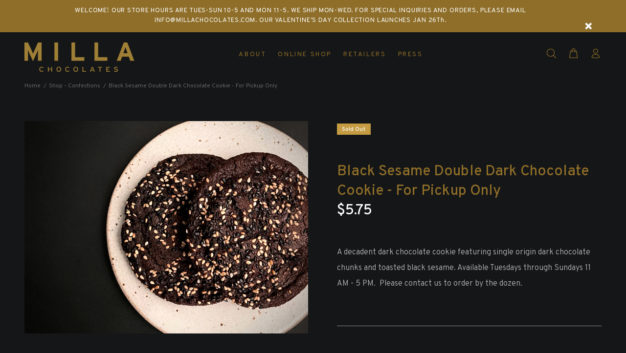

--- FILE ---
content_type: text/css
request_url: https://millachocolates.com/cdn/shop/t/12/assets/genie-storepickup.scss.css?v=164807558062170151691674554206
body_size: 2227
content:
.picker{font-size:16px;text-align:left;line-height:1.2;color:#000;position:absolute;z-index:10000;-webkit-user-select:none;-moz-user-select:none;-ms-user-select:none;user-select:none}.picker__input{cursor:default}.picker__input.picker__input--active{border-color:#0089ec}.picker__holder{width:100%;overflow-y:auto;-webkit-overflow-scrolling:touch}.picker{width:100%}.picker__holder{position:absolute;background:#fff;border-color:#aaa;border-style:solid;border-width:0 1px;-webkit-border-radius:0 0 5px 5px;-moz-border-radius:0 0 5px 5px;border-radius:0 0 5px 5px;-webkit-box-sizing:border-box;-moz-box-sizing:border-box;box-sizing:border-box;min-width:176px;max-width:466px;max-height:0;-ms-filter:"progid:DXImageTransform.Microsoft.Alpha(Opacity=0)";filter:alpha(opacity=0);-moz-opacity:0;opacity:0;-webkit-transform:translateY(-1em) perspective(600px) rotateX(10deg);-moz-transform:translateY(-1em) perspective(600px) rotateX(10deg);transform:translateY(-1em) perspective(600px) rotateX(10deg);-webkit-transition:all .15s ease-out,max-height 0 .15s,border-width 0 .15s;-moz-transition:all .15s ease-out,max-height 0 .15s,border-width 0 .15s;transition:all .15s ease-out,max-height 0 .15s,border-width 0 .15s}.picker__frame{padding:1px}.picker__wrap{margin:-1px}.picker--opened .picker__holder{max-height:25em;-ms-filter:"progid:DXImageTransform.Microsoft.Alpha(Opacity=100)";filter:alpha(opacity=100);-moz-opacity:1;opacity:1;border-top-width:1px;border-bottom-width:1px;-webkit-transform:translateY(0) perspective(600px) rotateX(0);-moz-transform:translateY(0) perspective(600px) rotateX(0);transform:translateY(0) perspective(600px) rotateX(0);-webkit-transition:all .15s ease-out,max-height 0,border-width 0;-moz-transition:all .15s ease-out,max-height 0,border-width 0;transition:all .15s ease-out,max-height 0,border-width 0;-webkit-box-shadow:0 6px 18px 1px rgba(0,0,0,.12);-moz-box-shadow:0 6px 18px 1px rgba(0,0,0,.12);box-shadow:0 6px 18px 1px #0000001f}.picker__box{padding:0 1em}.picker__header{text-align:center;position:relative;margin-top:.75em}.picker__month,.picker__year{font-weight:500;display:inline-block;margin-left:.25em;margin-right:.25em}.picker__year{color:#999;font-size:.8em;font-style:italic}.picker__select--month,.picker__select--year{border:1px solid #b7b7b7;height:2.5em;padding:.5em .25em;margin-left:.25em;margin-right:.25em;font-size:.6em}@media (min-width: 24.5em){.picker__select--month,.picker__select--year{font-size:.8em;margin-top:-.5em}}.picker__select--month{width:35%}.picker__select--year{width:22.5%}.picker__select--month:focus,.picker__select--year:focus{border-color:#0089ec}.picker__nav--next,.picker__nav--prev{position:absolute;padding:.5em 1.25em;width:1em;height:1em;top:-.25em}@media (min-width: 24.5em){.picker__nav--next,.picker__nav--prev{top:-.33em}}.picker__nav--prev{left:-1em;padding-right:1.25em}@media (min-width: 24.5em){.picker__nav--prev{padding-right:1.5em}}.picker__nav--next{right:-1em;padding-left:1.25em}@media (min-width: 24.5em){.picker__nav--next{padding-left:1.5em}}.picker__nav--next:before,.picker__nav--prev:before{content:" ";border-top:.5em solid transparent;border-bottom:.5em solid transparent;border-right:.75em solid #000;width:0;height:0;display:block;margin:0 auto}.picker__nav--next:before{border-right:0;border-left:.75em solid #000}.picker__nav--next:hover,.picker__nav--prev:hover{cursor:pointer;color:#000;background:#b1dcfb}.picker__nav--disabled,.picker__nav--disabled:before,.picker__nav--disabled:before:hover,.picker__nav--disabled:hover{cursor:default;background:none;border-right-color:#f5f5f5;border-left-color:#f5f5f5}.picker__table{text-align:center;border-collapse:collapse;border-spacing:0;table-layout:fixed;font-size:inherit;width:100%;margin-top:.75em;margin-bottom:.5em}@media (min-height: 33.875em){.picker__table{margin-bottom:.75em}}.picker__table td{margin:0;padding:0}.picker__weekday{width:14.285714286%;font-size:.75em;padding-bottom:.25em;color:#999;font-weight:500}@media (min-height: 33.875em){.picker__weekday{padding-bottom:.5em}}.picker__day{padding:.3125em 0;font-weight:200;border:1px solid transparent}.picker__day--today{color:#0089ec;position:relative}.picker__day--today:before{content:" ";position:absolute;top:2px;right:2px;width:0;height:0;border-top:.5em solid #0059bc;border-left:.5em solid transparent}.picker__day--selected,.picker__day--selected:hover{border-color:#0089ec}.picker__day--highlighted{background:#b1dcfb}.picker__day--disabled:before{border-top-color:#aaa}.picker__day--outfocus{color:#ddd}.picker__day--infocus:hover,.picker__day--outfocus:hover{cursor:pointer;color:#000;background:#b1dcfb}.picker--focused .picker__day--highlighted,.picker__day--highlighted:hover{background:#0089ec;color:#fff}.picker__day--disabled,.picker__day--disabled:hover{background:#f5f5f5;border-color:#f5f5f5;color:#ddd;cursor:default}.picker__day--highlighted.picker__day--disabled,.picker__day--highlighted.picker__day--disabled:hover{background:#bbb}.picker__footer{text-align:center}.picker__button--clear,.picker__button--today{border:1px solid #fff;background:#fff;font-size:.8em;padding:.66em 0;font-weight:700;width:50%;display:inline-block;vertical-align:bottom}.picker__button--clear:hover,.picker__button--today:hover{cursor:pointer;color:#000;background:#b1dcfb;border-bottom-color:#b1dcfb}.picker__button--clear:focus,.picker__button--today:focus{background:#b1dcfb;border-color:#0089ec;outline:none}.picker__button--clear:before,.picker__button--today:before{position:relative;display:inline-block;height:0}.picker__button--today:before{content:" ";margin-right:.45em;top:-.05em;width:0;border-top:.66em solid #0059bc;border-left:.66em solid transparent}.picker__button--clear:before{content:"\d7";margin-right:.35em;top:-.1em;color:#e20;vertical-align:top;font-size:1.1em}.drawer--has-fixed-footer .drawer__inner{overflow:auto}.genie-drawer .genie-app .locationContainer{max-height:205px;min-height:205px;overflow-y:auto}#genie-store-pickup-front-holder-drawer{padding:0 5px}#genie-store-pickup-front-holder .checkoutMethodsContainer{margin-bottom:10px}.picker__input{box-sizing:border-box;width:100%;padding:10px;border:1px solid rgba(0,0,0,.2);border-radius:2px;margin:0 auto;cursor:pointer}#genie-store-pickup-front-holder-drawer .genie-app .checkoutMethodsContainer{margin-bottom:10px}#genie-store-pickup-front-holder-drawer .genie-app .checkoutMethodsContainer .checkoutMethod .checkoutMethodHolder .checkoutMethodName{font-size:14px}#genie-store-pickup-front-holder,#genie-store-pickup-front-holder-drawer{width:100%;margin:0 auto 10px}#genie-store-pickup-front-holder-drawer .genie-app,#genie-store-pickup-front-holder .genie-app{margin:10px 0 0}#genie-store-pickup-front-holder-drawer .genie-app .checkoutMethodsContainer,#genie-store-pickup-front-holder .genie-app .checkoutMethodsContainer{align-items:center;justify-content:space-between}#genie-store-pickup-front-holder-drawer .genie-app .checkoutMethodsContainer .checkoutMethod,#genie-store-pickup-front-holder .genie-app .checkoutMethodsContainer .checkoutMethod{padding:15px;margin-right:.5em;flex:1;-webkit-box-flex:1}#genie-store-pickup-front-holder-drawer .genie-app .checkoutMethodsContainer .checkoutMethod.active,#genie-store-pickup-front-holder .genie-app .checkoutMethodsContainer .checkoutMethod.active{background-color:#eee}#genie-store-pickup-front-holder-drawer .genie-app .checkoutMethodsContainer .checkoutMethod:last-child,#genie-store-pickup-front-holder .genie-app .checkoutMethodsContainer .checkoutMethod:last-child{margin-right:0}#genie-store-pickup-front-holder-drawer .genie-app .locations,#genie-store-pickup-front-holder .genie-app .locations{max-height:180px;overflow-y:scroll;margin:0 auto 25px;border:1px solid rgba(0,0,0,.2);border-radius:2px}#genie-store-pickup-front-holder-drawer .genie-app .locations .location,#genie-store-pickup-front-holder .genie-app .locations .location{border:1px solid #efefef;border-radius:2px;cursor:pointer}#genie-store-pickup-front-holder-drawer .genie-app .loc-opt-holder,#genie-store-pickup-front-holder .genie-app .loc-opt-holder{display:flex;flex-direction:column}#genie-store-pickup-front-holder-drawer .genie-app .locationHolder,#genie-store-pickup-front-holder .genie-app .locationHolder{display:flex;justify-content:space-between;align-items:center;max-width:290px}#genie-store-pickup-front-holder-drawer .genie-app .locationHolder .locationDetailsHolder,#genie-store-pickup-front-holder .genie-app .locationHolder .locationDetailsHolder{max-width:260px;width:100%;display:flex;justify-content:flex-start;flex-direction:column;align-items:flex-start}#genie-store-pickup-front-holder-drawer .genie-app .locationHolder .locationDetailsHolder .locName,#genie-store-pickup-front-holder .genie-app .locationHolder .locationDetailsHolder .locName{margin:0;text-align:left}#genie-store-pickup-front-holder-drawer .genie-app .locationHolder .locationDetailsHolder .locCity,#genie-store-pickup-front-holder-drawer .genie-app .locationHolder .locationDetailsHolder .locDetails,#genie-store-pickup-front-holder .genie-app .locationHolder .locationDetailsHolder .locCity,#genie-store-pickup-front-holder .genie-app .locationHolder .locationDetailsHolder .locDetails{margin-top:5px;margin-bottom:0;text-align:left}#genie-store-pickup-front-holder-drawer .genie-app .genie-dropdown,#genie-store-pickup-front-holder .genie-app .genie-dropdown{position:absolute}#genie-store-pickup-front-holder-drawer .genie-app .genie-dropdown-content,#genie-store-pickup-front-holder .genie-app .genie-dropdown-content{display:none;position:absolute;background-color:#f1f1f1;min-width:160px;box-shadow:0 8px 16px #0003;top:36.5px;z-index:1;max-height:300px;overflow-y:scroll}#genie-store-pickup-front-holder-drawer .genie-app .genie-dropdown-content,#genie-store-pickup-front-holder-drawer .genie-app :-ms-lang(x),#genie-store-pickup-front-holder .genie-app .genie-dropdown-content,#genie-store-pickup-front-holder .genie-app :-ms-lang(x){top:-150px!important}#genie-store-pickup-front-holder-drawer .genie-app .genie-dropdown-content a,#genie-store-pickup-front-holder .genie-app .genie-dropdown-content a{color:#000;padding:12px 16px;text-decoration:none;display:flex}#genie-store-pickup-front-holder-drawer .genie-app .genie-dropdown-content a .drawer--has-fixed-footer .drawer__inner,#genie-store-pickup-front-holder .genie-app .genie-dropdown-content a .drawer--has-fixed-footer .drawer__inner{overflow:auto}#genie-store-pickup-front-holder-drawer .genie-app .genie-dropdown-content a .genie-drawer .genie-app .locationContainer,#genie-store-pickup-front-holder .genie-app .genie-dropdown-content a .genie-drawer .genie-app .locationContainer{max-height:205px;min-height:205px;overflow-y:auto}#genie-store-pickup-front-holder-drawer .genie-app .genie-dropdown-content a #genie-store-pickup-front-holder,#genie-store-pickup-front-holder-drawer .genie-app .genie-dropdown-content a #genie-store-pickup-front-holder-drawer,#genie-store-pickup-front-holder .genie-app .genie-dropdown-content a #genie-store-pickup-front-holder,#genie-store-pickup-front-holder .genie-app .genie-dropdown-content a #genie-store-pickup-front-holder-drawer{width:100%;margin:0 auto 10px;padding:0 5px}#genie-store-pickup-front-holder-drawer .genie-app .genie-dropdown-content a #genie-store-pickup-front-holder-drawer .genie-app,#genie-store-pickup-front-holder-drawer .genie-app .genie-dropdown-content a #genie-store-pickup-front-holder .genie-app,#genie-store-pickup-front-holder .genie-app .genie-dropdown-content a #genie-store-pickup-front-holder-drawer .genie-app,#genie-store-pickup-front-holder .genie-app .genie-dropdown-content a #genie-store-pickup-front-holder .genie-app{margin:10px 0 0}#genie-store-pickup-front-holder-drawer .genie-app .genie-dropdown-content a #genie-store-pickup-front-holder-drawer .genie-app .locations,#genie-store-pickup-front-holder-drawer .genie-app .genie-dropdown-content a #genie-store-pickup-front-holder .genie-app .locations,#genie-store-pickup-front-holder .genie-app .genie-dropdown-content a #genie-store-pickup-front-holder-drawer .genie-app .locations,#genie-store-pickup-front-holder .genie-app .genie-dropdown-content a #genie-store-pickup-front-holder .genie-app .locations{max-height:180px;overflow-y:scroll;margin:0 auto 25px;border:1px solid rgba(0,0,0,.2);border-radius:2px}#genie-store-pickup-front-holder-drawer .genie-app .genie-dropdown-content a #genie-store-pickup-front-holder-drawer .genie-app .locations .location,#genie-store-pickup-front-holder-drawer .genie-app .genie-dropdown-content a #genie-store-pickup-front-holder .genie-app .locations .location,#genie-store-pickup-front-holder .genie-app .genie-dropdown-content a #genie-store-pickup-front-holder-drawer .genie-app .locations .location,#genie-store-pickup-front-holder .genie-app .genie-dropdown-content a #genie-store-pickup-front-holder .genie-app .locations .location{border:1px solid #efefef;border-radius:2px;cursor:pointer}#genie-store-pickup-front-holder-drawer .genie-app .genie-dropdown-content a #genie-store-pickup-front-holder-drawer .genie-app .loc-opt-holder,#genie-store-pickup-front-holder-drawer .genie-app .genie-dropdown-content a #genie-store-pickup-front-holder .genie-app .loc-opt-holder,#genie-store-pickup-front-holder .genie-app .genie-dropdown-content a #genie-store-pickup-front-holder-drawer .genie-app .loc-opt-holder,#genie-store-pickup-front-holder .genie-app .genie-dropdown-content a #genie-store-pickup-front-holder .genie-app .loc-opt-holder{display:flex;flex-direction:column}#genie-store-pickup-front-holder-drawer .genie-app .genie-dropdown-content a #genie-store-pickup-front-holder-drawer .genie-app .locationHolder,#genie-store-pickup-front-holder-drawer .genie-app .genie-dropdown-content a #genie-store-pickup-front-holder .genie-app .locationHolder,#genie-store-pickup-front-holder .genie-app .genie-dropdown-content a #genie-store-pickup-front-holder-drawer .genie-app .locationHolder,#genie-store-pickup-front-holder .genie-app .genie-dropdown-content a #genie-store-pickup-front-holder .genie-app .locationHolder{display:flex;justify-content:space-between;align-items:center;max-width:290px}#genie-store-pickup-front-holder-drawer .genie-app .genie-dropdown-content a #genie-store-pickup-front-holder-drawer .genie-app .locationHolder .locationDetailsHolder,#genie-store-pickup-front-holder-drawer .genie-app .genie-dropdown-content a #genie-store-pickup-front-holder .genie-app .locationHolder .locationDetailsHolder,#genie-store-pickup-front-holder .genie-app .genie-dropdown-content a #genie-store-pickup-front-holder-drawer .genie-app .locationHolder .locationDetailsHolder,#genie-store-pickup-front-holder .genie-app .genie-dropdown-content a #genie-store-pickup-front-holder .genie-app .locationHolder .locationDetailsHolder{max-width:260px;width:100%;display:flex;justify-content:flex-start;flex-direction:column;align-items:flex-start}#genie-store-pickup-front-holder-drawer .genie-app .genie-dropdown-content a #genie-store-pickup-front-holder-drawer .genie-app .locationHolder .locationDetailsHolder .locName,#genie-store-pickup-front-holder-drawer .genie-app .genie-dropdown-content a #genie-store-pickup-front-holder .genie-app .locationHolder .locationDetailsHolder .locName,#genie-store-pickup-front-holder .genie-app .genie-dropdown-content a #genie-store-pickup-front-holder-drawer .genie-app .locationHolder .locationDetailsHolder .locName,#genie-store-pickup-front-holder .genie-app .genie-dropdown-content a #genie-store-pickup-front-holder .genie-app .locationHolder .locationDetailsHolder .locName{margin:0;text-align:left}#genie-store-pickup-front-holder-drawer .genie-app .genie-dropdown-content a #genie-store-pickup-front-holder-drawer .genie-app .locationHolder .locationDetailsHolder .locCity,#genie-store-pickup-front-holder-drawer .genie-app .genie-dropdown-content a #genie-store-pickup-front-holder-drawer .genie-app .locationHolder .locationDetailsHolder .locDetails,#genie-store-pickup-front-holder-drawer .genie-app .genie-dropdown-content a #genie-store-pickup-front-holder .genie-app .locationHolder .locationDetailsHolder .locCity,#genie-store-pickup-front-holder-drawer .genie-app .genie-dropdown-content a #genie-store-pickup-front-holder .genie-app .locationHolder .locationDetailsHolder .locDetails,#genie-store-pickup-front-holder .genie-app .genie-dropdown-content a #genie-store-pickup-front-holder-drawer .genie-app .locationHolder .locationDetailsHolder .locCity,#genie-store-pickup-front-holder .genie-app .genie-dropdown-content a #genie-store-pickup-front-holder-drawer .genie-app .locationHolder .locationDetailsHolder .locDetails,#genie-store-pickup-front-holder .genie-app .genie-dropdown-content a #genie-store-pickup-front-holder .genie-app .locationHolder .locationDetailsHolder .locCity,#genie-store-pickup-front-holder .genie-app .genie-dropdown-content a #genie-store-pickup-front-holder .genie-app .locationHolder .locationDetailsHolder .locDetails{margin-top:5px;margin-bottom:0;text-align:left}#genie-store-pickup-front-holder-drawer .genie-app .genie-dropdown-content a #genie-store-pickup-front-holder-drawer .genie-app .genie-dropdown,#genie-store-pickup-front-holder-drawer .genie-app .genie-dropdown-content a #genie-store-pickup-front-holder .genie-app .genie-dropdown,#genie-store-pickup-front-holder .genie-app .genie-dropdown-content a #genie-store-pickup-front-holder-drawer .genie-app .genie-dropdown,#genie-store-pickup-front-holder .genie-app .genie-dropdown-content a #genie-store-pickup-front-holder .genie-app .genie-dropdown{position:absolute}#genie-store-pickup-front-holder-drawer .genie-app .genie-dropdown-content a #genie-store-pickup-front-holder-drawer .genie-app .genie-dropdown-content,#genie-store-pickup-front-holder-drawer .genie-app .genie-dropdown-content a #genie-store-pickup-front-holder .genie-app .genie-dropdown-content,#genie-store-pickup-front-holder .genie-app .genie-dropdown-content a #genie-store-pickup-front-holder-drawer .genie-app .genie-dropdown-content,#genie-store-pickup-front-holder .genie-app .genie-dropdown-content a #genie-store-pickup-front-holder .genie-app .genie-dropdown-content{display:none;position:absolute;background-color:#f1f1f1;min-width:160px;box-shadow:0 8px 16px #0003;top:40px;z-index:1;max-height:300px;overflow-y:scroll}#genie-store-pickup-front-holder-drawer .genie-app .genie-dropdown-content a #genie-store-pickup-front-holder-drawer .genie-app .genie-dropdown-content,#genie-store-pickup-front-holder-drawer .genie-app .genie-dropdown-content a #genie-store-pickup-front-holder-drawer .genie-app :-ms-lang(x),#genie-store-pickup-front-holder-drawer .genie-app .genie-dropdown-content a #genie-store-pickup-front-holder .genie-app .genie-dropdown-content,#genie-store-pickup-front-holder-drawer .genie-app .genie-dropdown-content a #genie-store-pickup-front-holder .genie-app :-ms-lang(x),#genie-store-pickup-front-holder .genie-app .genie-dropdown-content a #genie-store-pickup-front-holder-drawer .genie-app .genie-dropdown-content,#genie-store-pickup-front-holder .genie-app .genie-dropdown-content a #genie-store-pickup-front-holder-drawer .genie-app :-ms-lang(x),#genie-store-pickup-front-holder .genie-app .genie-dropdown-content a #genie-store-pickup-front-holder .genie-app .genie-dropdown-content,#genie-store-pickup-front-holder .genie-app .genie-dropdown-content a #genie-store-pickup-front-holder .genie-app :-ms-lang(x){top:-150px!important}#genie-store-pickup-front-holder-drawer .genie-app .genie-dropdown-content a #genie-store-pickup-front-holder-drawer .genie-app .genie-dropdown-content a,#genie-store-pickup-front-holder-drawer .genie-app .genie-dropdown-content a #genie-store-pickup-front-holder .genie-app .genie-dropdown-content a,#genie-store-pickup-front-holder .genie-app .genie-dropdown-content a #genie-store-pickup-front-holder-drawer .genie-app .genie-dropdown-content a,#genie-store-pickup-front-holder .genie-app .genie-dropdown-content a #genie-store-pickup-front-holder .genie-app .genie-dropdown-content a{color:#000;padding:12px 16px;text-decoration:none;display:flex}#genie-store-pickup-front-holder-drawer .genie-app .genie-dropdown-content a #genie-store-pickup-front-holder-drawer .genie-app .genie-dropdown-content a:hover,#genie-store-pickup-front-holder-drawer .genie-app .genie-dropdown-content a #genie-store-pickup-front-holder .genie-app .genie-dropdown-content a:hover,#genie-store-pickup-front-holder .genie-app .genie-dropdown-content a #genie-store-pickup-front-holder-drawer .genie-app .genie-dropdown-content a:hover,#genie-store-pickup-front-holder .genie-app .genie-dropdown-content a #genie-store-pickup-front-holder .genie-app .genie-dropdown-content a:hover{background-color:#ddd}#genie-store-pickup-front-holder-drawer .genie-app .genie-dropdown-content a #genie-store-pickup-front-holder-drawer .genie-app .show,#genie-store-pickup-front-holder-drawer .genie-app .genie-dropdown-content a #genie-store-pickup-front-holder .genie-app .show,#genie-store-pickup-front-holder .genie-app .genie-dropdown-content a #genie-store-pickup-front-holder-drawer .genie-app .show,#genie-store-pickup-front-holder .genie-app .genie-dropdown-content a #genie-store-pickup-front-holder .genie-app .show{display:block}#genie-store-pickup-front-holder-drawer .genie-app .genie-dropdown-content a #genie-store-pickup-front-holder-drawer .genie-app .storePickupButton,#genie-store-pickup-front-holder-drawer .genie-app .genie-dropdown-content a #genie-store-pickup-front-holder .genie-app .storePickupButton,#genie-store-pickup-front-holder .genie-app .genie-dropdown-content a #genie-store-pickup-front-holder-drawer .genie-app .storePickupButton,#genie-store-pickup-front-holder .genie-app .genie-dropdown-content a #genie-store-pickup-front-holder .genie-app .storePickupButton{text-align:center;border-radius:2px;cursor:pointer;text-decoration:none;display:block;max-width:220px;padding:8px;margin:0 0 20px auto}#genie-store-pickup-front-holder-drawer .genie-app .genie-dropdown-content a #genie-store-pickup-front-holder-drawer .genie-app .location,#genie-store-pickup-front-holder-drawer .genie-app .genie-dropdown-content a #genie-store-pickup-front-holder .genie-app .location,#genie-store-pickup-front-holder .genie-app .genie-dropdown-content a #genie-store-pickup-front-holder-drawer .genie-app .location,#genie-store-pickup-front-holder .genie-app .genie-dropdown-content a #genie-store-pickup-front-holder .genie-app .location{padding:16px 5px}#genie-store-pickup-front-holder-drawer .genie-app .genie-dropdown-content a #genie-store-pickup-front-holder-drawer .genie-app .flatpickr-input,#genie-store-pickup-front-holder-drawer .genie-app .genie-dropdown-content a #genie-store-pickup-front-holder .genie-app .flatpickr-input,#genie-store-pickup-front-holder .genie-app .genie-dropdown-content a #genie-store-pickup-front-holder-drawer .genie-app .flatpickr-input,#genie-store-pickup-front-holder .genie-app .genie-dropdown-content a #genie-store-pickup-front-holder .genie-app .flatpickr-input{box-sizing:border-box;width:100%;padding:10px;border:1px solid rgba(0,0,0,.2);border-radius:2px;margin:0 auto 10px}#genie-store-pickup-front-holder-drawer .genie-app .genie-dropdown-content a #genie-store-pickup-front-holder-drawer .genie-app .genieCollectorEmail,#genie-store-pickup-front-holder-drawer .genie-app .genie-dropdown-content a #genie-store-pickup-front-holder-drawer .genie-app .genieCollectorFirstName,#genie-store-pickup-front-holder-drawer .genie-app .genie-dropdown-content a #genie-store-pickup-front-holder-drawer .genie-app .genieCollectorLastName,#genie-store-pickup-front-holder-drawer .genie-app .genie-dropdown-content a #genie-store-pickup-front-holder-drawer .genie-app .geniePhoneNumber,#genie-store-pickup-front-holder-drawer .genie-app .genie-dropdown-content a #genie-store-pickup-front-holder-drawer .genie-app .geniePickupExtra,#genie-store-pickup-front-holder-drawer .genie-app .genie-dropdown-content a #genie-store-pickup-front-holder .genie-app .genieCollectorEmail,#genie-store-pickup-front-holder-drawer .genie-app .genie-dropdown-content a #genie-store-pickup-front-holder .genie-app .genieCollectorFirstName,#genie-store-pickup-front-holder-drawer .genie-app .genie-dropdown-content a #genie-store-pickup-front-holder .genie-app .genieCollectorLastName,#genie-store-pickup-front-holder-drawer .genie-app .genie-dropdown-content a #genie-store-pickup-front-holder .genie-app .geniePhoneNumber,#genie-store-pickup-front-holder-drawer .genie-app .genie-dropdown-content a #genie-store-pickup-front-holder .genie-app .geniePickupExtra,#genie-store-pickup-front-holder .genie-app .genie-dropdown-content a #genie-store-pickup-front-holder-drawer .genie-app .genieCollectorEmail,#genie-store-pickup-front-holder .genie-app .genie-dropdown-content a #genie-store-pickup-front-holder-drawer .genie-app .genieCollectorFirstName,#genie-store-pickup-front-holder .genie-app .genie-dropdown-content a #genie-store-pickup-front-holder-drawer .genie-app .genieCollectorLastName,#genie-store-pickup-front-holder .genie-app .genie-dropdown-content a #genie-store-pickup-front-holder-drawer .genie-app .geniePhoneNumber,#genie-store-pickup-front-holder .genie-app .genie-dropdown-content a #genie-store-pickup-front-holder-drawer .genie-app .geniePickupExtra,#genie-store-pickup-front-holder .genie-app .genie-dropdown-content a #genie-store-pickup-front-holder .genie-app .genieCollectorEmail,#genie-store-pickup-front-holder .genie-app .genie-dropdown-content a #genie-store-pickup-front-holder .genie-app .genieCollectorFirstName,#genie-store-pickup-front-holder .genie-app .genie-dropdown-content a #genie-store-pickup-front-holder .genie-app .genieCollectorLastName,#genie-store-pickup-front-holder .genie-app .genie-dropdown-content a #genie-store-pickup-front-holder .genie-app .geniePhoneNumber,#genie-store-pickup-front-holder .genie-app .genie-dropdown-content a #genie-store-pickup-front-holder .genie-app .geniePickupExtra{display:block;margin-bottom:10px;border:1px solid rgba(0,0,0,.2);box-sizing:border-box;max-width:100%;width:100%;padding:10px;border-radius:2px}@media (max-width: 767px){#genie-store-pickup-front-holder-drawer .genie-app .genie-dropdown-content a #genie-store-pickup-front-holder-drawer .genie-app .genieCollectorEmail,#genie-store-pickup-front-holder-drawer .genie-app .genie-dropdown-content a #genie-store-pickup-front-holder-drawer .genie-app .genieCollectorFirstName,#genie-store-pickup-front-holder-drawer .genie-app .genie-dropdown-content a #genie-store-pickup-front-holder-drawer .genie-app .genieCollectorLastName,#genie-store-pickup-front-holder-drawer .genie-app .genie-dropdown-content a #genie-store-pickup-front-holder-drawer .genie-app .geniePhoneNumber,#genie-store-pickup-front-holder-drawer .genie-app .genie-dropdown-content a #genie-store-pickup-front-holder-drawer .genie-app .geniePickupExtra,#genie-store-pickup-front-holder-drawer .genie-app .genie-dropdown-content a #genie-store-pickup-front-holder .genie-app .genieCollectorEmail,#genie-store-pickup-front-holder-drawer .genie-app .genie-dropdown-content a #genie-store-pickup-front-holder .genie-app .genieCollectorFirstName,#genie-store-pickup-front-holder-drawer .genie-app .genie-dropdown-content a #genie-store-pickup-front-holder .genie-app .genieCollectorLastName,#genie-store-pickup-front-holder-drawer .genie-app .genie-dropdown-content a #genie-store-pickup-front-holder .genie-app .geniePhoneNumber,#genie-store-pickup-front-holder-drawer .genie-app .genie-dropdown-content a #genie-store-pickup-front-holder .genie-app .geniePickupExtra,#genie-store-pickup-front-holder .genie-app .genie-dropdown-content a #genie-store-pickup-front-holder-drawer .genie-app .genieCollectorEmail,#genie-store-pickup-front-holder .genie-app .genie-dropdown-content a #genie-store-pickup-front-holder-drawer .genie-app .genieCollectorFirstName,#genie-store-pickup-front-holder .genie-app .genie-dropdown-content a #genie-store-pickup-front-holder-drawer .genie-app .genieCollectorLastName,#genie-store-pickup-front-holder .genie-app .genie-dropdown-content a #genie-store-pickup-front-holder-drawer .genie-app .geniePhoneNumber,#genie-store-pickup-front-holder .genie-app .genie-dropdown-content a #genie-store-pickup-front-holder-drawer .genie-app .geniePickupExtra,#genie-store-pickup-front-holder .genie-app .genie-dropdown-content a #genie-store-pickup-front-holder .genie-app .genieCollectorEmail,#genie-store-pickup-front-holder .genie-app .genie-dropdown-content a #genie-store-pickup-front-holder .genie-app .genieCollectorFirstName,#genie-store-pickup-front-holder .genie-app .genie-dropdown-content a #genie-store-pickup-front-holder .genie-app .genieCollectorLastName,#genie-store-pickup-front-holder .genie-app .genie-dropdown-content a #genie-store-pickup-front-holder .genie-app .geniePhoneNumber,#genie-store-pickup-front-holder .genie-app .genie-dropdown-content a #genie-store-pickup-front-holder .genie-app .geniePickupExtra{max-width:100%}}#genie-store-pickup-front-holder-drawer .genie-app .genie-dropdown-content a #genie-store-pickup-front-holder-drawer .genie-app .genieCollectorName,#genie-store-pickup-front-holder-drawer .genie-app .genie-dropdown-content a #genie-store-pickup-front-holder .genie-app .genieCollectorName,#genie-store-pickup-front-holder .genie-app .genie-dropdown-content a #genie-store-pickup-front-holder-drawer .genie-app .genieCollectorName,#genie-store-pickup-front-holder .genie-app .genie-dropdown-content a #genie-store-pickup-front-holder .genie-app .genieCollectorName{display:flex}#genie-store-pickup-front-holder-drawer .genie-app .genie-dropdown-content a #genie-store-pickup-front-holder-drawer .genie-app .genieCollectorName div,#genie-store-pickup-front-holder-drawer .genie-app .genie-dropdown-content a #genie-store-pickup-front-holder .genie-app .genieCollectorName div,#genie-store-pickup-front-holder .genie-app .genie-dropdown-content a #genie-store-pickup-front-holder-drawer .genie-app .genieCollectorName div,#genie-store-pickup-front-holder .genie-app .genie-dropdown-content a #genie-store-pickup-front-holder .genie-app .genieCollectorName div{width:100%}#genie-store-pickup-front-holder-drawer .genie-app .genie-dropdown-content a #genie-store-pickup-front-holder-drawer .genie-app .genieCollectorName div input,#genie-store-pickup-front-holder-drawer .genie-app .genie-dropdown-content a #genie-store-pickup-front-holder .genie-app .genieCollectorName div input,#genie-store-pickup-front-holder .genie-app .genie-dropdown-content a #genie-store-pickup-front-holder-drawer .genie-app .genieCollectorName div input,#genie-store-pickup-front-holder .genie-app .genie-dropdown-content a #genie-store-pickup-front-holder .genie-app .genieCollectorName div input{flex-basis:50%}#genie-store-pickup-front-holder-drawer .genie-app .genie-dropdown-content a #genie-store-pickup-front-holder-drawer .genie-app .genieCollectorName .genieCollectorLastNameH,#genie-store-pickup-front-holder-drawer .genie-app .genie-dropdown-content a #genie-store-pickup-front-holder .genie-app .genieCollectorName .genieCollectorLastNameH,#genie-store-pickup-front-holder .genie-app .genie-dropdown-content a #genie-store-pickup-front-holder-drawer .genie-app .genieCollectorName .genieCollectorLastNameH,#genie-store-pickup-front-holder .genie-app .genie-dropdown-content a #genie-store-pickup-front-holder .genie-app .genieCollectorName .genieCollectorLastNameH{margin-left:1%}#genie-store-pickup-front-holder-drawer .genie-app .genie-dropdown-content a #genie-store-pickup-front-holder-drawer .genie-app .genieError,#genie-store-pickup-front-holder-drawer .genie-app .genie-dropdown-content a #genie-store-pickup-front-holder .genie-app .genieError,#genie-store-pickup-front-holder .genie-app .genie-dropdown-content a #genie-store-pickup-front-holder-drawer .genie-app .genieError,#genie-store-pickup-front-holder .genie-app .genie-dropdown-content a #genie-store-pickup-front-holder .genie-app .genieError{text-align:left;color:red}#genie-store-pickup-front-holder-drawer .genie-app .genie-dropdown-content a:hover,#genie-store-pickup-front-holder .genie-app .genie-dropdown-content a:hover{background-color:#ddd}#genie-store-pickup-front-holder-drawer .genie-app .show,#genie-store-pickup-front-holder .genie-app .show{display:block}#genie-store-pickup-front-holder-drawer .genie-app .storePickupButton,#genie-store-pickup-front-holder .genie-app .storePickupButton{text-align:center;border-radius:2px;cursor:pointer;text-decoration:none;display:block;max-width:220px;padding:8px;margin:0 0 20px auto}#genie-store-pickup-front-holder-drawer .genie-app .location,#genie-store-pickup-front-holder .genie-app .location{padding:16px 5px}#genie-store-pickup-front-holder-drawer .genie-app .flatpickr-input,#genie-store-pickup-front-holder .genie-app .flatpickr-input{box-sizing:border-box;width:100%;padding:10px;border:1px solid rgba(0,0,0,.2);border-radius:2px;margin:0 auto 10px}#genie-store-pickup-front-holder-drawer .genie-app .checkoutMethodsContainer,#genie-store-pickup-front-holder .genie-app .checkoutMethodsContainer{display:flex}#genie-store-pickup-front-holder-drawer .genie-app .checkoutMethodsContainer .checkoutMethod,#genie-store-pickup-front-holder .genie-app .checkoutMethodsContainer .checkoutMethod{cursor:pointer;border:1px solid #dadada;border-radius:5px;padding:1em}#genie-store-pickup-front-holder-drawer .genie-app .checkoutMethodsContainer .checkoutMethod .checkoutMethodHolder,#genie-store-pickup-front-holder .genie-app .checkoutMethodsContainer .checkoutMethod .checkoutMethodHolder{display:flex;flex-direction:column;align-items:center}#genie-store-pickup-front-holder-drawer .genie-app .checkoutMethodsContainer .checkoutMethod .checkoutMethodHolder .checkoutMethodName,#genie-store-pickup-front-holder .genie-app .checkoutMethodsContainer .checkoutMethod .checkoutMethodHolder .checkoutMethodName{min-height:36px;margin-bottom:0}#genie-store-pickup-front-holder-drawer .genie-app .genieCollectorEmail,#genie-store-pickup-front-holder-drawer .genie-app .genieCollectorFirstName,#genie-store-pickup-front-holder-drawer .genie-app .genieCollectorLastName,#genie-store-pickup-front-holder-drawer .genie-app .geniePhoneNumber,#genie-store-pickup-front-holder-drawer .genie-app .geniePickupExtra,#genie-store-pickup-front-holder .genie-app .genieCollectorEmail,#genie-store-pickup-front-holder .genie-app .genieCollectorFirstName,#genie-store-pickup-front-holder .genie-app .genieCollectorLastName,#genie-store-pickup-front-holder .genie-app .geniePhoneNumber,#genie-store-pickup-front-holder .genie-app .geniePickupExtra{display:block;margin-bottom:10px;border:1px solid rgba(0,0,0,.2);box-sizing:border-box;max-width:100%;width:100%;padding:10px;border-radius:2px}@media (max-width: 767px){#genie-store-pickup-front-holder-drawer .genie-app .genieCollectorEmail,#genie-store-pickup-front-holder-drawer .genie-app .genieCollectorFirstName,#genie-store-pickup-front-holder-drawer .genie-app .genieCollectorLastName,#genie-store-pickup-front-holder-drawer .genie-app .geniePhoneNumber,#genie-store-pickup-front-holder-drawer .genie-app .geniePickupExtra,#genie-store-pickup-front-holder .genie-app .genieCollectorEmail,#genie-store-pickup-front-holder .genie-app .genieCollectorFirstName,#genie-store-pickup-front-holder .genie-app .genieCollectorLastName,#genie-store-pickup-front-holder .genie-app .geniePhoneNumber,#genie-store-pickup-front-holder .genie-app .geniePickupExtra{max-width:100%}}#genie-store-pickup-front-holder-drawer .genie-app .genieCollectorName,#genie-store-pickup-front-holder .genie-app .genieCollectorName{display:flex;margin-top:10px}#genie-store-pickup-front-holder-drawer .genie-app .genieCollectorName div,#genie-store-pickup-front-holder .genie-app .genieCollectorName div{width:100%}#genie-store-pickup-front-holder-drawer .genie-app .genieCollectorName div input,#genie-store-pickup-front-holder .genie-app .genieCollectorName div input{flex-basis:50%}#genie-store-pickup-front-holder-drawer .genie-app .genieCollectorName .genieCollectorLastNameH,#genie-store-pickup-front-holder .genie-app .genieCollectorName .genieCollectorLastNameH{margin-left:1%}#genie-store-pickup-front-holder-drawer .genie-app .genieError,#genie-store-pickup-front-holder .genie-app .genieError{text-align:left;color:red}#genie-store-pickup-front-holder-drawer p.no-locations,#genie-store-pickup-front-holder p.no-locations{text-align:-webkit-center;color:red}
/*# sourceMappingURL=/cdn/shop/t/12/assets/genie-storepickup.scss.css.map?v=164807558062170151691674554206 */


--- FILE ---
content_type: text/javascript; charset=utf-8
request_url: https://millachocolates.com/products/copy-of-cold-brew.js
body_size: 1009
content:
{"id":6179313549482,"title":"Black Sesame Double Dark Chocolate Cookie - For Pickup Only","handle":"copy-of-cold-brew","description":"\u003cmeta charset=\"utf-8\"\u003e\n\u003cdiv class=\"modal__content modal__content--scroll\" data-v-3375b4ae=\"\"\u003e\u003cform class=\"product-modal__content\" data-v-3375b4ae=\"\" data-v-5195d819=\"\"\u003e\n\u003cdiv data-v-3375b4ae=\"\" class=\"product-messages\" data-v-5195d819=\"\" data-v-ff403818=\"\"\u003e\n\u003cp class=\"font--ui fulfillment-text font--small\" data-v-ff403818=\"\"\u003eA decadent dark chocolate cookie featuring single origin dark chocolate chunks and toasted black sesame. Available Tuesdays through Sundays 11 AM - 5 PM.  Please contact us to order by the dozen. \u003c\/p\u003e\n\u003cp class=\"font--ui fulfillment-text font--small\" data-v-ff403818=\"\"\u003e \u003c\/p\u003e\n\u003c\/div\u003e\n\u003c\/form\u003e\u003c\/div\u003e","published_at":"2021-02-03T10:55:45-08:00","created_at":"2021-02-02T23:32:06-08:00","vendor":"Milla Chocolates","type":"pastry","tags":["chocolate","confections","Milla","Pickup Only","Shop","Store Pick Up"],"price":575,"price_min":575,"price_max":575,"available":false,"price_varies":false,"compare_at_price":null,"compare_at_price_min":0,"compare_at_price_max":0,"compare_at_price_varies":false,"variants":[{"id":37979503394986,"title":"Default Title","option1":"Default Title","option2":null,"option3":null,"sku":"","requires_shipping":true,"taxable":false,"featured_image":null,"available":false,"name":"Black Sesame Double Dark Chocolate Cookie - For Pickup Only","public_title":null,"options":["Default Title"],"price":575,"weight":91,"compare_at_price":null,"inventory_management":"shopify","barcode":"","requires_selling_plan":false,"selling_plan_allocations":[]}],"images":["\/\/cdn.shopify.com\/s\/files\/1\/0471\/7907\/1639\/products\/IMG_5129.jpg?v=1612338287"],"featured_image":"\/\/cdn.shopify.com\/s\/files\/1\/0471\/7907\/1639\/products\/IMG_5129.jpg?v=1612338287","options":[{"name":"Title","position":1,"values":["Default Title"]}],"url":"\/products\/copy-of-cold-brew","media":[{"alt":"two dark chocolate black sesame cookies topped with a medley of roasted sesame seeds resting atop a white stoneware plate \n","id":15492772462762,"position":1,"preview_image":{"aspect_ratio":1.333,"height":1891,"width":2521,"src":"https:\/\/cdn.shopify.com\/s\/files\/1\/0471\/7907\/1639\/products\/IMG_5129.jpg?v=1612338287"},"aspect_ratio":1.333,"height":1891,"media_type":"image","src":"https:\/\/cdn.shopify.com\/s\/files\/1\/0471\/7907\/1639\/products\/IMG_5129.jpg?v=1612338287","width":2521}],"requires_selling_plan":false,"selling_plan_groups":[]}